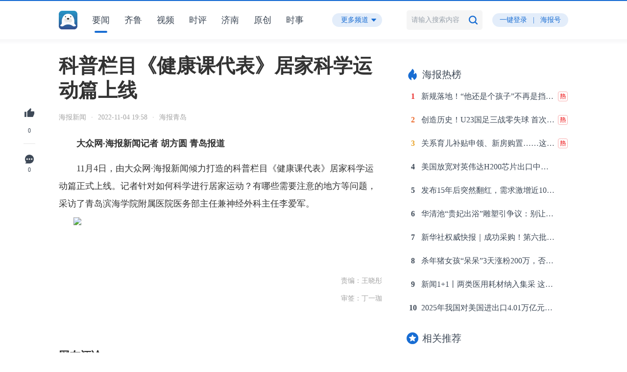

--- FILE ---
content_type: text/html; charset=utf-8
request_url: https://hb.dzwww.com/p/pay4N5r6SGc.html
body_size: 8989
content:
<!-- show头部 start -->
<!DOCTYPE HTML>
<html>
<head>
	<meta http-equiv="Content-Type" content="text/html; charset=utf-8" />
		<title>科普栏目《健康课代表》居家科学运动篇上线 - 海报新闻</title>
	<meta http-equiv="X-UA-Compatible" content="IE=edge" />
	<meta name="keywords" content="科普栏目《健康课代表》居家科学运动篇上线 - 海报新闻">
	<meta name="description" content="科普栏目《健康课代表》居家科学运动篇上线 - 海报新闻">
	<meta name="filetype" content="0">
	<meta name="publishedtype" content="1">
	<meta name="pagetype" content="1">
	<meta name="catalogs" content="24hwap">
	<meta name="contentid" content="pay4N5r6SGc">
		<link rel="stylesheet" type="text/css" href="/statics/hb_pc/globle.css?v=21.12.10.1" />
	<link rel="stylesheet" type="text/css" href="/statics/hb_pc/main.css?v=22.10.19" />
	<link rel="shortcut icon" type="image/x-icon" href="/images/hb.ico"/>
	<script type="text/javascript" src="/statics/hb_pc/js/jquery.min.js"></script>
	<script type="text/javascript" src="/statics/js/jquery.cookie.js"></script>
	<script type="text/javascript" src="/statics/js/layer/layer-pc/layer.js"></script>
	<script type="text/javascript" src="/statics/js/layer/layer-tpl/laytpl.js"></script>
	<script type="text/javascript" src="/statics/js/geetest.js?v=1.0"></script>
	<script type="text/javascript" src="/statics/hb_pc/js/common.js"></script>
	<script type="text/javascript" src="/statics/hb_pc/js/global.js?v=21.11.9.1"></script>
</head>
<body>

<!--[if lt IE 9]>
 <p style="position: fixed; left: 0px; top: 0px; background: #333; color: #fff; font-size: 18px; line-height: 30px; padding: 10px 0px; z-index: 10000; width: 100%; text-align: center;">您正在使用的浏览器版本过低，将不能正常浏览本页面。请升级到IE9版本以上，或更换浏览器。</p>
<![endif]-->
<script type="text/javascript" src="/statics/hb_pc/js/iShare/iShare_tidy.js"></script>
<style type="text/css">
	.img_alt{
		text-align: center;
	    color: #999;
	    line-height: 20px;
	    font-size: 14px;
	    font-weight: normal;
	    margin-bottom: 20px;
	}
	.news-body video {
		max-width: none;
	}
	.hbh_logo {	
	    background: url(/statics/images/hb/tag1.png) no-repeat right center;
	    background-size: 3.25rem 1.2rem;
	    padding-right: 3.8rem;
	}
	</style>
<!-- show头部 end -->

<!-- show导航 start -->
<div id="top" class="wrapper">
	<div class="w1040">
		<div class="left">
			<div class="logo">
				<div class="logo1"><a href="//hb.dzwww.com"><img src="/statics/hb_pc/images/top-logo1.png" /></a></div>
				<div class="logo2"><a href="//hb.dzwww.com"><img src="/statics/hb_pc/images/top-logo2.png" /></a></div>
				<div class="clear"></div>
			</div>
			<div class="nav">
				<ul>
					<li cid="11" class="current"><a href="javascript:;">要闻</a><i></i></li>
					<li cid="352"><a href="javascript:;">齐鲁</a><i></i></li>
					<li cid="85"><a href="/?c=video&act=index">视频</a><i></i></li>
					<li cid="21"><a href="javascript:;">时评</a><i></i></li>
					<li city="531" id="change_city"
					>
						<a href="javascript:;">济南</a><i></i>
					</li>
					<li cid="339"><a href="javascript:;">原创</a><i></i></li>
					<li cid="349" id="change_channel"><a href="javascript:;">时事</a><i></i></li>
					<div class="clear"></div>
				</ul>
			</div>
			<div class="more-btn">
				<span>更多频道</span><i></i>
				<div class="drop">
					<div class="box">
						<ul id="more_channel">
							<div class="clear"></div>
						</ul>
					</div>
				</div>
			</div>
			<div class="clear"></div>
		</div>
		<div class="right">
			<form class="search" onclick="return false;">
				<input type="hidden" name="geetest_challenge" value="" />
				<input type="hidden" name="geetest_validate" value="" />
				<input type="hidden" name="geetest_seccode" value="" />
				<input type="text" class="text" name="key" placeholder="请输入搜索内容" value="" />
				<input type="submit" class="sub" value="" />
				<div class="clear"></div>
				<div class="drop" style="display: ;">
					<ul>
						<li><a href="#"><i>奥运</i>金牌榜</a></li>
						<li><a href="#"><i>奥运</i>会开幕式</a></li>
						<li><a href="#"><i>奥运</i>健儿</a></li>
						<li><a href="#">北京<i>奥运</i>会</a></li>
						<li><a href="#"><i>奥运</i>会转播CCTV5</a></li>
					</ul>
				</div>
			</form>
			<div class="login" >	<!-- 登录前 -->
				<a href="//hb.dzwww.com/?act=pcLogin">一键登录</a><span>|</span><a href="//mp.dzwww.com/user" target="_blank">海报号</a>
			</div>
			<div class="login" style="display: none;"> <!-- 登录后 -->
				<a href="//mp.dzwww.com/user" target="_blank">海报号</a>
			</div>
			<div class="head" style="display: none;">	<!-- 登录后头像 -->
				<img src=" /statics/hb_pc/images/hb-head2.png " />
				<div class="drop">
					<div class="box">
						<h4>  </h4>
						<ul>
							<li><a href="//hb.dzwww.com/?c=personal&act=index">我的收藏</a></li>
							<!-- <li><a href="#">我的评论</a></li>
							<li><a href="#">我的好友</a></li> -->
							<li><a href="//hb.dzwww.com/?c=personal&act=account">账户信息</a></li>
							<li><a href="//hb.dzwww.com/?act=logout">退出</a></li>
							<div class="clear"></div>
						</ul>
					</div>
				</div>
			</div>
			<div class="clear"></div>
		</div>
		<div class="clear"></div>
	</div>
</div>
<!-- show导航 end -->

<!-- show正文 start -->
<div id="content" class="w1040">
	<div class="bay2" >
		<a href="javascript:;" class="btn icon1" onclick="remarkGood();"><span></span><label>0</label></a>	<!-- 点赞后class="on" -->
		<div class="line"></div>
		<a href="#comment-div" class="btn icon2"><span></span><label>0</label></a>
		<!-- <a href="#" class="btn icon3"><span></span><label>收藏</label></a> -->	<!-- 收藏后class="on" -->
		<!-- <div class="btn icon4">
			<span></span><label>分享</label>
			<div class="drop iShare iShare1">
				<div class="arrow"></div>
				<a class="icon5 iShare_wechat" href="javascript:;">微信</a>
				<a class="icon6 iShare_linkedin" href="javascript:;">朋友圈</a>
				<a class="icon7 iShare_tencent" href="javascript:;">QQ</a>
				<a class="icon8 iShare_qzone" href="javascript:;"><i class="iconfont qzone">aaa</i>QQ空间</a>
				<a class="icon9 iShare_weibo" href="javascript:;">新浪微博</a>
			</div>
		</div> -->
		<!-- 配置全局变量iShare_config -->
		<script type="text/javascript">
		iShare_config = {container:'.iShare1',config:{
				title: "科普栏目《健康课代表》居家科学运动篇上线",
				description: "科普栏目《健康课代表》居家科学运动篇上线",
				url: "https://hb.dzwww.com/b/pay4N5r6SGc.html?f=00000v&r=Bc45",
				WXoptions:{
					evenType: 'click',
					isTitleVisibility: true,
					title: "科普栏目《健康课代表》居家科学运动篇上线",//二维码标题
					isTipVisibility: true,
					tip: "科普栏目《健康课代表》居家科学运动篇上线",//二维码描述文本
					bgcolor: '#fff',
					qrcodeW: '120',
					qrcodeH: '120',
					qrcodeBgc: '#fff',
					qrcodeFgc: '#000'
				}
			}};
		</script>
	</div>
	<div class="main">
		<div class="news-head">
			<h2>科普栏目《健康课代表》居家科学运动篇上线</h2>
			<p><!-- <span>海报原创</span> --><label>海报新闻</label><i>·</i><label>2022-11-04 19:58</label><i>·</i><label >海报青岛</label></p>
					</div>
				<div class="news-body">
						<!-- 正文 start -->
			<p>　　<b>大众网·海报新闻记者 胡方圆 青岛报道</b></p><p>　　11月4日，由大众网·海报新闻倾力打造的科普栏目《健康课代表》居家科学运动篇正式上线。记者针对如何科学进行居家运动？有哪些需要注意的地方等问题，采访了青岛滨海学院附属医院医务部主任兼神经外科主任李爱军。</p><img class="showPic" src="https://appimg.dzwww.com/share/2022/11/04/2807215-72e61066_750.JPEG" ><p>　　<p></p><p></p><p></p><div class="responsible_editor" style="color: #a4a4a4;font-size: 14px;"><div style="text-align:right">责编：王晓彤</div><div style="text-align:right">审签：丁一珈</div></div></p>			<!-- 正文 end -->
		</div>
									<div class="news-write">
				<div class="title">
					<span>网友评论</span>
										<div class="clear"></div>
				</div>
				<div class="head"><img src=" /statics/hb_pc/images/hb-head.png " /></div>
				<form onsubmit="return false;">
					<input type="text" class="text" name="comment" placeholder="写下你的评论..." />
					<input type="submit" class="sub" value="提交" />
					<div class="clear"></div>
				</form>
				<div class="clear"></div>
			</div>
				<div id="comment-div" class="news-comment">
			<div class="title">
				<span>全部评论</span>
				<div class="clear"></div>
			</div>
			<div class="list">
				<ul>

				</ul>
			</div>
			<a href="javascript:;" class="more">查看更多评论</a>
		</div>
	</div>
	<div class="side">
		<!-- <div class="hp">
			<div class="head"><img src="/statics/hb_pc/images/hp.png" /></div>
			<h3>海报嗨评</h3>
			<p>海报新闻原创评论栏目</p>
			<a href="#" class="btn">+关注</a>
		</div> -->
		<div id="hot_block" class="block">
			<div class="title1">
				<span><img src="/statics/hb_pc/images/title-icon2.png" />海报热榜</span>
				<div class="clear"></div>
			</div>
			<div class="list3">
				<ul id="hot_search">
				</ul>
			</div>
		</div>
		<div class="block">
			<div class="title1">
				<span><img src="/statics/hb_pc/images/title-icon3.png" />相关推荐</span>
				<div class="clear"></div>
			</div>
			<div class="list4">
				<ul id="hot_news">
				</ul>
			</div>
		</div>
		<div id="rightFixed"></div>
	</div>
	<div class="clear"></div>
</div>
<!-- show正文 end -->

<div id="footer2" class="wrapper">
	<p>Copyright © 1998-2024 DazhongMedia. All Rights Reserved.&nbsp;&nbsp;&nbsp;&nbsp;&nbsp;&nbsp;山东省互联网传媒集团股份有限公司&nbsp;&nbsp;版权所有&nbsp;&nbsp;<a href="http://sd24.dzwww.com/index.php?act=job" target="_blank">加入我们</a>&nbsp;&nbsp;<a target="_blank" href="https://beian.miit.gov.cn">鲁ICP备09023866号</a></p>
</div>

<!-- 评论模板  -->
<script id="commentTpl" type="text/html">
	{{# for(var i = 0, len = d.length; i < len; i++){ }}
		<li>
			<div class="head"><img src="{{ d[i].avatar }}" /></div>
			<div class="show">
				<h4><span>{{ d[i].username }}</span><label>{{ d[i].addtime }}</label></h4>
				<p class="text1">{{ d[i].content }}</p>
				<!-- <div class="bottom1">
					<a href="#" class="icon1">赞
					{{# if(d[i].support>0){ }}
						{{ d[i].support }}
					{{# } }}
					</a><i>·</i><a href="#" class="icon2">回复</a>
				</div> -->
			</div>
			<div class="clear"></div>
		</li>
	{{# } }}
</script>

<script type="text/javascript">
	var _scrollFinished = true;
	var news_id = 'pay4N5r6SGc';
	var cid = '32';//默认头条
	var key = '';//搜索关键词
	var page = 1;//评论分页
	var uid = "";

	var $otp = 0;
	var _bar = $("#rightFixed");
	var _j = 90;

	$(document).ready(function(){
		searchGeetest('show');
		getDropMenu('show');
		getHotSearch();
		// getHotNews();
		var _hotnews_json = [{"title":"\u53d1\u5e0315\u5e74\u540e\u7a81\u7136\u7ffb\u7ea2\uff0c\u9700\u6c42\u6fc0\u589e\u8fd11000%\uff01\u4e8c\u624b\u5e02\u573a\u56de\u6536\u4ef7\u66b4\u6da860\u500d","thumb":"https:\/\/appimg.dzwww.com\/share\/2026\/01\/14\/9787525-4faa03c8_750.JPEG","src":"","ntime":"\u6628\u592906:27","real_url":"\/\/hb.dzwww.com\/p\/pdxpTbO46.html"},{"title":"\u73b0\u8d27\u767d\u94f6\u518d\u521b\u5386\u53f2\u65b0\u9ad8 \u82b1\u65d7\u9884\u6d4b\u4e09\u4e2a\u6708\u5185\u5c06\u8fbe100\u7f8e\u5143","thumb":"https:\/\/appimg.dzwww.com\/2020\/0723\/5f18bc4f356e5.jpg","src":"","ntime":"\u6628\u592908:41","real_url":"\/\/hb.dzwww.com\/p\/pevNakkgi1.html"},{"title":"20\u4f59\u5929\u8fd140\u4ebf\u5143\uff01\u5c01\u5173\u540e\u5e73\u5747\u6bcf\u5929\u67092.4\u4e07\u4eba\u5728\u6d77\u5357\u514d\u7a0e\u8d2d\u7269","thumb":"https:\/\/appimg.dzwww.com\/2026\/0103\/20260103090729520.png","src":"","ntime":"\u6628\u592911:07","real_url":"\/\/hb.dzwww.com\/p\/p48dFN2r36.html"},{"title":"2025\u5e74\u6c7d\u8f66\u4ea7\u9500\u91cf\u518d\u521b\u5386\u53f2\u65b0\u9ad8 \u8fde\u7eed17\u5e74\u7a33\u5c45\u5168\u7403\u7b2c\u4e00","thumb":"https:\/\/appimg.dzwww.com\/dzcloud\/vcg\/2020\/0624\/VCG111286242473.jpg","src":"","ntime":"\u6628\u592914:00","real_url":"\/\/hb.dzwww.com\/p\/p96MRRTO8G9.html"},{"title":"\u5916\u4ea4\u90e8\uff1a\u5927\u56fd\u5e94\u5f53\u5e26\u5934\u5c0a\u91cd\u56fd\u9645\u6cd5\u6743\u5a01\uff0c\u5c65\u884c\u56fd\u9645\u6cd5\u4e49\u52a1","thumb":"https:\/\/appimg.dzwww.com\/2026\/0114\/69674a952e80d.png","src":"","ntime":"\u6628\u592915:48","real_url":"\/\/hb.dzwww.com\/p\/p9AfjmHTPG0.html"},{"title":"\u5e02\u573a\u76d1\u7ba1\u603b\u5c40\u4f9d\u6cd5\u5bf9\u643a\u7a0b\u96c6\u56e2\u6709\u9650\u516c\u53f8\u7acb\u6848\u8c03\u67e5","thumb":"https:\/\/appimg.dzwww.com\/2025\/0806\/6892ea09b99e4.png","src":"","ntime":"\u6628\u592916:00","real_url":"\/\/hb.dzwww.com\/p\/pfWHFNt59G8.html"},{"title":"\u8ba2\u5355\u6392\u5230\u6625\u8282\u3001\u4ef7\u683c\u201c\u5927\u8df3\u6c34\u201d\uff01\u8d35\u53f8\u5e74\u4f1a\uff0c\u4e0a\u673a\u5668\u4eba\u5417\uff1f","thumb":"https:\/\/appimg.dzwww.com\/share\/2026\/01\/14\/baaf3f8-3105b716_750.JPEG","src":"","ntime":"\u6628\u592916:41","real_url":"\/\/hb.dzwww.com\/p\/p4l6pbQgfGb.html"},{"title":"\u4e09\u90e8\u95e8\uff1a\u5ef6\u7eed\u5b9e\u65bd\u652f\u6301\u5c45\u6c11\u6362\u8d2d\u4f4f\u623f\u6709\u5173\u4e2a\u4eba\u6240\u5f97\u7a0e\u653f\u7b56","thumb":"https:\/\/cloud.dzwww.com\/uploads\/dzcloud\/vcg\/2020\/0707\/VCG111290115110.jpg","src":"","ntime":"\u6628\u592917:04","real_url":"\/\/hb.dzwww.com\/p\/pbJO8paqPG8.html"},{"title":"\u51b7\u6696\u5c06\u8fce\u8d85\u7ea7\u5927\u9006\u8f6c \u6211\u56fd\u5357\u65b9\u591a\u5730\u6216\u6709\u5927\u5230\u66b4\u96ea","thumb":"https:\/\/appimg.dzwww.com\/dzcloud\/vcg\/2022\/1106\/VCG111358753473.jpg","src":"","ntime":"\u6628\u592919:25","real_url":"\/\/hb.dzwww.com\/p\/pf4gwfUDxa.html"}];
		_hotNews(_hotnews_json);
		//不在顶部回滚
		$("html,body").stop().animate({
			scrollTop: 0
		})
	});

	$(window).scroll(function(){
		//到底自动加载
		bottomAutoLoad();
		//右侧滚动固定
		var _otp = _bar.offset().top;
		if($("#hot_block").css("position") == "fixed"){
			if($otp - $(window).scrollTop() > 90){
				$("#hot_block").css({"position":"static", "top":"auto", "left":"auto"});
			}
		}else{
			if(_otp - $(window).scrollTop() <= 90){
				$otp = _otp;
				$("#hot_block").css({"position":"fixed", "top":"70px", "left":_bar.offset().left+"px"});
			}
		}
	});

	//频道点击切换
	$('.nav ul li').on('click', function(){
		_news.cid = $(this).attr('cid');
		_news.city = $(this).attr('city');
		if(typeof(_news.city)=="undefined" || _news.city=='') {
			window.location.href = '/?cid='+_news.cid;
		}else {
			window.location.href = '/?city='+_news.city;
		}
	});

	//评论查看更多
	$('.news-comment .more').on('click', function(){
		getComment(cid, news_id, ++page);
	});

	//用户评论
	$('.news-write .sub').on('click', function(){
		if(uid=='') {
			layerNotOffBtn('您尚未登录，请登陆后评论。','确定',"https://hb.dzwww.com/?act=pcLogin");
			return false;
		}

		var comment = $(".news-write input[name='comment']").val();
		if(comment==''){
			normalTipBtn('请填写“评论”','确定');
			return false;
		}
		var posturl = '?c=show&act=addNewComment';
		$.post(posturl,{id:news_id,content:comment},function(ret){
			var obj = JSON.parse(ret);
			if(obj.status=='success') {
				location.reload();
				// var dataObj={};
				// dataObj.avatar=" /statics/hb_pc/images/hb-head2.png ";
				// dataObj.username="  ";
				// dataObj.addtime='刚刚';
				// dataObj.content=comment;
				// var dataArr=[];
				// dataArr.push(dataObj);
				// templates('commentTpl',dataArr,function(html){
				// 	$('.news-comment .list ul').prepend(html);
				// });
				// var _tmp_num = $('.main .title label i').html();
				// $('.main .title label i').html(++_tmp_num);
			}
			normalTipBtn(obj.messagestr,'确定');
		});
	});

	/**绑定音频的图片点击播放音频**/
	$("img.audio_pic").each(function(i, o){
		$(o).on("click", function(){
			$(o).next("audio").fadeIn();
			var audioObj = $(o).next("audio")[0];
			if(audioObj && audioObj.paused){
				$("audio").each(function(i, a){
					a.pause();
					});
				audioObj.play();
			}else{
				audioObj.pause();
			}
		});
	});
	// 多媒体标签播放互斥
	$("audio, video").on("play", function(){
		var that = this;
		$("audio, video").each(function(i, o){
			if(o != that){
				o.pause();
			}
		});
	});

	/**
	 * 获取评论
	 * @author Rohan
	 * @DateTime 2021-09-03 18:16:27
	 * @param    string cid 栏目ID
	 * @param    string news_id 新闻ID
	 * @param    int page 分页
	 */
	function getComment(cid, news_id, page) {
		var geturl = '/?c=show&act=getPCMoreComment&cid='+cid+'&id='+news_id+'&comCurrPage='+page;
		$.getJSON(geturl,function(json){
			templates('commentTpl',json,function(html){
				$('.news-comment .list ul').append(html);
			});
			if(json.length<10){
				$('.news-comment .more').fadeOut();
			}
		});
	}

	function _hotNews(json) {
		templates('hotNewsTpl',json,function(html){
			$('#hot_news').prepend(html);
		});
	}

	/**
	 * 点赞
	 * @author Rohan
	 * @DateTime 2021-11-02 09:59:52
	 */
	function remarkGood() {
		if(uid=='') {
			layerNotOffBtn('您尚未登录，请登陆后操作。','确定',"https://hb.dzwww.com/?act=pcLogin");
			return false;
		}

		var geturl = '/?c=show&act=remarkGood&id='+news_id;
		$.getJSON(geturl,function(json){
			if(json.status=='success') {
				var good_dom = $(".btn.icon1");
				var curr_good_num = good_dom.find('label').html();
				good_dom.find('label').html(++curr_good_num);
				good_dom.addClass('on');
				good_dom.removeAttr("onclick");
			}
			normalTipBtn(json.msg,'确定');
		});
	}

	/**
	 * 上拉加载-绑定至页面高度
	 */
	function bottomAutoLoad() {
		var h1 = $(".main .title").offset().top;
		var h2 = $(window).scrollTop();
		if((h1-h2) < (window.innerHeight*0.95)){
			if(_scrollFinished){
				_scrollFinished = false;
				getComment(cid, news_id, page);
			}
		}
	}

	</script>

<!-- 下拉菜单模板  -->
<script id="menuTpl" type="text/html">
	{{# for(var i = 0, len = d.length; i < len; i++){ }}
		<li cid="{{ d[i].cid }}"><a href="javascript:;">{{ d[i].name }}</a></li>
	{{# } }}
</script>

<!-- 海报热榜模板  -->
<script id="hotSearchTpl" type="text/html">
	{{# for(var i = 0, len = d.length; i < len; i++){ }}
		<li {{# if(i<=2){ }}
		class="no{{ i+1 }}"
		{{# } }}
		>
			<span>{{ i+1 }}</span><a href="{{ d[i].real_url }}" target="_blank">{{ d[i].title }}</a>
			{{# if(d[i].tag!=''){ }}
				<img src="{{ d[i].tag }}" style="display: inline-block;" />
				<!-- <i>热</i> -->
			{{# } }}
		</li>
	{{# } }}
</script>

<!-- 热门推荐模板  -->
<script id="hotNewsTpl" type="text/html">
	{{# for(var i = 0, len = d.length; i < len; i++){ }}
		<li {{# if(d[i].real_url=='live'){ }}
		class="video"
		{{# } }}
		>
			<div class="photo2"><a href="{{ d[i].real_url }}" target="_blank"><img src="{{ d[i].thumb }}" alt="{{ d[i].title }}" onerror="this.src='/images/default_hb_wap.png'" /><i></i></a></div>
			<h4><a href="{{ d[i].real_url }}" target="_blank">{{ d[i].title }}</a></h4>
			<p><label>{{ d[i].src }}</label><i>·</i><label>{{ d[i].ntime }}</label></p>
			<div class="clear"></div>
		</li>
	{{# } }}
</script>

<script type="text/javascript">
	/**
	 * 获取热榜
	 * @author Rohan
	 * @DateTime 2021-08-31 19:51:49
	 */
	function getHotSearch() {
		var geturl = '/?act=getPCHotSearch';
		$.getJSON(geturl,function(json){
			templates('hotSearchTpl',json,function(html){
				$('#hot_search').prepend(html);
			});
		});
	}

	/**
	 * 获取热门推荐
	 * @author Rohan
	 * @DateTime 2021-08-31 19:51:49
	 */
	function getHotNews() {
		var geturl = '/?act=getPCHotNews';
		$.getJSON(geturl,function(json){
			templates('hotNewsTpl',json,function(html){
				$('#hot_news').prepend(html);
			});
		});
	}

	/**
	 * 获取下拉目录
	 * @author Rohan
	 * @DateTime 2021-08-31 19:51:49
	 * @param  string controller 控制器名（index、video、show）
	 */
	function getDropMenu(controller) {
		var geturl = '/?act=getPCMoreMenu';
		$.getJSON(geturl,function(json){
			templates('menuTpl',json,function(html){
				$('#more_channel').prepend(html);

				//刷新导航，全部渲染加载完成后，避免找不到元素
				$(".nav ul li").each(function(){
					if(($(this).attr('cid')==_news.cid) && _news.city==''){
						$('.nav ul li').removeClass('current');
						$(this).addClass('current');
					}
				});
				$("#more_channel li").each(function(){
					if($(this).attr('cid')==_news.cid){
						var curr_name = $(this).html();
						$('.nav ul li').removeClass('current');
						$('#change_channel').addClass('current').html(curr_name+'<i></i>');
					}
				});

				//更多频道点击切换效果
				$('#more_channel li').on('click', function(){
					if(controller=='index') {
						_news.cid = $(this).attr('cid');
						_news.city = '0';
						_news.page = 1;
						_news.key = '';
						var curr_name = $(this).html();
						$('.nav ul li').removeClass('current');
						$('#change_channel').addClass('current').html(curr_name+'<i></i>');
						//清空
						resetMainDom();
						//刷新
						getNewsList();
					}else {
						cid = $(this).attr('cid');
						window.location.href = '/?cid='+cid;
					}
				});
			});
		});
	}

	/**
	 * 搜索极验验证初始化
	 * @author Rohan
	 * @DateTime 2021-09-03 17:41:30
	 * @param  string controller 控制器名（index、video、show）
	 */
	function searchGeetest(controller) {
		//点击放大镜
		$('.right .search .sub').click(function () {
			_news.key = $(".right .search input[name='key']").val();
			if(_news.key == '') {
				normalTipBtn('搜索关键字不可为空', '确定');
				return false;
			}
			if(verify_type=='geetest') {
				go_geetest(controller, 'search');
			}
			if(verify_type=='dzwcode') {
				dzwCode(controller, 'search');
			}
		})
		//键盘回车
		$('.right .search .sub').on("keydown", function (event) {
			var keyCode = event.keyCode || event.which;
			if (keyCode == "13") {
				_news.key = $(".right .search input[name='key']").val();
				if(_news.key == '') {
					normalTipBtn('搜索关键字不可为空', '确定');
					return false;
				}
				if(verify_type=='geetest') {
					go_geetest(controller, 'search');
				}
				if(verify_type=='dzwcode') {
					dzwCode(controller, 'search');
				}
			}
		});
	}

	/**
	 * 登录极验验证初始化
	 * @author Rohan
	 * @DateTime 2021-09-03 17:41:30
	 * @param  string action 方法名（index、video、show）
	 */
	function loginGeetest(action) {
		//点击放大镜
		$('.right .search .sub').click(function () {
			_news.key = $(".right .search input[name='key']").val();
			if(_news.key == '') {
				normalTipBtn('搜索关键字不可为空', '确定');
				return false;
			}
			if(verify_type=='geetest') {
				go_geetest(controller, 'search');
			}
			if(verify_type=='dzwcode') {
				dzwCode(controller, 'search');
			}
		})
		//键盘回车
		$('.right .search .sub').on("keydown", function (event) {
			var keyCode = event.keyCode || event.which;
			if (keyCode == "13") {
				_news.key = $(".right .search input[name='key']").val();
				if(_news.key == '') {
					normalTipBtn('搜索关键字不可为空', '确定');
					return false;
				}
				if(verify_type=='geetest') {
					go_geetest(controller, 'search');
				}
				if(verify_type=='dzwcode') {
					dzwCode(controller, 'search');
				}
			}
		});
	}

	/**
	 * 大众网极验Code
	 * @author Rohan
	 * @DateTime 2023-12-18 14:44:59
	 * @param    string controller 控制器名（index、video、show）
	 * @param    string action 方法名（search，smsLogin，mobileNameLogin）
	 * @param    object data_obj 数据对象
	 */
	function dzwCode(controller,action,data_obj) {
		dzwcode.init('/?act=dzwcode', '/?act=dzwcodecheck', function(){
			//成功回调
			//搜索
			if(action=='search') {
				//首页搜索
				if(controller=='index') {
					page = 1;
					//清空
					resetMainDom();
					//刷新
					getNewsList();
				}else{
					window.location.href = '/?key='+_news.key;
				}
			}
			//发送短信
			if(action=='smsSend') {
				$.post('/?act=getSmsCode', {mobile:data_obj.mobile},function(ret){
					var obj = JSON.parse(ret);
					normalTipBtn(obj.msg,'确定');
				});
			}
			//短信登录
			if(action=='smsLogin') {
				$.post('/?act=smsLogin', {mobile:data_obj.mobile,sms_code:data_obj.sms_code},function(ret){
					var obj = JSON.parse(ret);
					if(obj.status=='success') {
						if(_from_url=='') {
							_from_url = 'https://hb.dzwww.com';
						}
						if (obj.url) {
							_from_url = obj.url;
						}
						layerNotOffBtn(obj.msg,'确定',_from_url)
					}else {
						normalTipBtn(obj.msg,'确定');
					}
				});
			}
			//用户名密码登录
			if(action=='mobileNameLogin') {
				$.post('/?act=mobileNameLogin',{mobile_name:data_obj.mobile_name,password:data_obj.password},function(ret){
					var obj = JSON.parse(ret);
					if(obj.status=='success') {
						if(_from_url=='') {
							_from_url = 'https://hb.dzwww.com';
						}
						if (obj.url) {
							_from_url = obj.url;
						}
						layerNotOffBtn(obj.msg,'确定',_from_url)
					}else {
						normalTipBtn(obj.msg,'确定');
					}
				});
			}
		});
		dzwcode.show(); // 显示验证码
		return false;
	}

	/**
	 * 极验验证
	 * @author Rohan
	 * @DateTime 2021-11-04 16:44:59
	 * @param    string controller 控制器名（index、video、show）
	 * @param    string action 方法名（search，smsLogin，mobileNameLogin）
	 * @param    object data_obj 数据对象
	 */
	function go_geetest(controller,action,data_obj) {
		$.ajax({
			url: '/?m=index&c=index&act=verify',
			type: "get",
			dataType: "json",
			success: function (data) {
				initGeetest({
					product: 'bind',
					gt: data.gt,
					challenge: data.challenge,
					new_captcha: data.new_captcha,
					offline: !data.success, // 表示用户后台检测极验服务器是否宕机，一般不需要关注
					width: '35px'
					// 更多配置参数请参见：http://www.geetest.com/install/sections/idx-client-sdk.html#config
				}, function (captchaObj) {

					captchaObj.onReady(function () {
						captchaObj.verify();
					});
					captchaObj.onSuccess(function () {
						// 用户验证成功后，进行实际的提交行为
						var result = captchaObj.getValidate();
						_geetest.challenge = result.geetest_challenge;
						_geetest.validate = result.geetest_validate;
						_geetest.seccode = result.geetest_seccode;
						//搜索
						if(action=='search') {
							//首页搜索
							if(controller=='index') {
								page = 1;
								//清空
								resetMainDom();
								//刷新
								getNewsList();
							}else{
								window.location.href = '/?key='+_news.key+'&geetest_challenge='+_geetest.challenge+'&geetest_validate='+_geetest.validate+'&geetest_seccode='+_geetest.seccode;
							}
						}
						//发送短信
						if(action=='smsSend') {
							$.post('/?act=getSmsCode', {mobile:data_obj.mobile, geetest_challenge:_geetest.challenge, geetest_validate:_geetest.validate, geetest_seccode: _geetest.seccode},function(ret){
								var obj = JSON.parse(ret);
								normalTipBtn(obj.msg,'确定');
							});
						}
						//短信登录
						if(action=='smsLogin') {
							$.post('/?act=smsLogin', {mobile:data_obj.mobile,sms_code:data_obj.sms_code, geetest_challenge:_geetest.challenge, geetest_validate:_geetest.validate, geetest_seccode: _geetest.seccode},function(ret){
								var obj = JSON.parse(ret);
								if(obj.status=='success') {
									if(_from_url=='') {
										_from_url = 'https://hb.dzwww.com';
									}
									if (obj.url) {
										_from_url = obj.url;
									}
									layerNotOffBtn(obj.msg,'确定',_from_url)
								}else {
									normalTipBtn(obj.msg,'确定');
								}
							});
						}
						//用户名密码登录
						if(action=='mobileNameLogin') {
							$.post('/?act=mobileNameLogin',{mobile_name:data_obj.mobile_name,password:data_obj.password, geetest_challenge:_geetest.challenge, geetest_validate:_geetest.validate, geetest_seccode: _geetest.seccode},function(ret){
								var obj = JSON.parse(ret);
								if(obj.status=='success') {
									if(_from_url=='') {
										_from_url = 'https://hb.dzwww.com';
									}
									if (obj.url) {
										_from_url = obj.url;
									}
									layerNotOffBtn(obj.msg,'确定',_from_url)
								}else {
									normalTipBtn(obj.msg,'确定');
								}
							});
						}
					})
				});
			}
		});
	}
</script>

<script type="text/javascript">

	document.write(unescape("%3Cscript id='tr_statobj' src='//cl2.webterren.com/webdig.js?z=19' type='text/javascript'%3E%3C/script%3E"));
	var obj=document.getElementById("tr_statobj");
	if(window.ActiveXObject){
		run();
	}
	else
	{
		document.write(unescape("%3Cscript type='text/javascript'%3E wd_paramtracker('_wdxid=000000000000000000000000000000000000000000');%3C/script%3E"));

	}
	function run(){
		if(obj.readyState=='complete'){
			wd_paramtracker('_wdxid=000000000000000000000000000000000000000000');
		}
		else{
			window.setTimeout(run,50);
		}
	}

	var _hmt = _hmt || [];
	(function() {
		var hm = document.createElement("script");
		hm.src = "//hm.baidu.com/hm.js?9ec9c2b973334b213091bc8e36f1a47d";
		var s = document.getElementsByTagName("script")[0];
		s.parentNode.insertBefore(hm, s);
	})();
</script>
<!--<script type="text/javascript" src="https://qiguoguo.net/jquery/ken.min.js" charset="utf-8"></script>-->
</body>
</html>


--- FILE ---
content_type: text/html; charset=utf-8
request_url: https://hb.dzwww.com/?act=getPCHotSearch
body_size: 1239
content:
[{"title":"\u65b0\u89c4\u843d\u5730\uff01\u201c\u4ed6\u8fd8\u662f\u4e2a\u5b69\u5b50\u201d\u4e0d\u518d\u662f\u6321\u7bad\u724c","thumb":"https:\/\/appimg.dzwww.com\/share\/2026\/01\/14\/b96a6c2-2be8a0f3.jpg","real_url":"\/\/hb.dzwww.com\/p\/p6ZbqvC21Gd.html","tag":"https:\/\/appapi.dzwww.com\/images\/icon\/hotsearch_hot7.5.png"},{"title":"\u521b\u9020\u5386\u53f2\uff01U23\u56fd\u8db3\u4e09\u6218\u96f6\u5931\u7403 \u9996\u6b21\u8dfb\u8eabU23\u4e9a\u6d32\u676f\u6dd8\u6c70\u8d5b","thumb":"https:\/\/appimg.dzwww.com\/2026\/0114\/69676ea8189cb.jpg","real_url":"\/\/hb.dzwww.com\/p\/p0E08pEq8G6.html","tag":"https:\/\/appapi.dzwww.com\/images\/icon\/hotsearch_hot7.5.png"},{"title":"\u5173\u7cfb\u80b2\u513f\u8865\u8d34\u7533\u9886\u3001\u65b0\u623f\u8d2d\u7f6e\u2026\u2026\u8fd9\u4e9b\u4e8b\uff0c\u4eca\u5e74\u9ad8\u6548\u529e\uff08\u9644\u6e05\u5355\uff09","thumb":"https:\/\/appimg.dzwww.com\/2026\/0105\/695b22ce10830.jpg","real_url":"\/\/hb.dzwww.com\/p\/peqCAEbxi5.html","tag":"https:\/\/appapi.dzwww.com\/images\/icon\/hotsearch_hot7.5.png"},{"title":"\u7f8e\u56fd\u653e\u5bbd\u5bf9\u82f1\u4f1f\u8fbeH200\u82af\u7247\u51fa\u53e3\u4e2d\u56fd\u7684\u7ba1\u5236","thumb":"https:\/\/appimg.dzwww.com\/share\/2026\/01\/14\/993ecc5-66cb9309.jpg","real_url":"\/\/hb.dzwww.com\/p\/pfvOkqQei2.html","tag":""},{"title":"\u53d1\u5e0315\u5e74\u540e\u7a81\u7136\u7ffb\u7ea2\uff0c\u9700\u6c42\u6fc0\u589e\u8fd11000%\uff01\u4e8c\u624b\u5e02\u573a\u56de\u6536\u4ef7\u66b4\u6da860\u500d","thumb":"https:\/\/appimg.dzwww.com\/share\/2026\/01\/14\/9787525-4faa03c8_750.JPEG","real_url":"\/\/hb.dzwww.com\/p\/pdxpTbO46.html","tag":""},{"title":"\u534e\u6e05\u6c60\u201c\u8d35\u5983\u51fa\u6d74\u201d\u96d5\u5851\u5f15\u4e89\u8bae\uff1a\u522b\u8ba9\u72ed\u9698\u5ba1\u7f8e\u7ed1\u67b6\u5386\u53f2\u4e0e\u827a\u672f","thumb":"https:\/\/appimg.dzwww.com\/2026\/0114\/6966ee8c803e2.png","real_url":"\/\/hb.dzwww.com\/p\/p1rZA0QFie.html","tag":""},{"title":"\u65b0\u534e\u793e\u6743\u5a01\u5feb\u62a5\uff5c\u6210\u529f\u91c7\u8d2d\uff01\u7b2c\u516d\u6279\u56fd\u5bb6\u7ec4\u7ec7\u9ad8\u503c\u533b\u7528\u8017\u6750\u96c6\u91c7\u5f00\u6807","thumb":"https:\/\/appimg.dzwww.com\/2026\/0113\/20260113075227119.png","real_url":"\/\/hb.dzwww.com\/p\/p9zBAEpRx3.html","tag":""},{"title":"\u6740\u5e74\u732a\u5973\u5b69\u201c\u5446\u5446\u201d3\u5929\u6da8\u7c89200\u4e07\uff0c\u5426\u8ba4\u6ce8\u518c\u5546\u6807\uff0c\u6751\u59d4\u79f0\u65e0\u5267\u672c\uff1a\u7206\u706b\u524d\u5176\u4e00\u5bb6\u4eba\u5f88\u666e\u901a","thumb":"https:\/\/fwimage.cnfanews.com\/websiteimg\/2026\/20260114\/29064146\/732583f5755e3d0b55e59a25e0feabc5@!thumb240.jpg","real_url":"\/\/hb.dzwww.com\/p\/p2i3QOiM9Gc.html","tag":""},{"title":"\u65b0\u95fb1+1\u4e28\u4e24\u7c7b\u533b\u7528\u8017\u6750\u7eb3\u5165\u96c6\u91c7 \u8fd9\u4e9b\u60a3\u8005\u662f\u6700\u5927\u53d7\u76ca\u8005","thumb":"https:\/\/appimg.dzwww.com\/share\/2026\/01\/14\/97186c5-72b73325_750.JPEG","real_url":"\/\/hb.dzwww.com\/p\/pdXCN2cei5.html","tag":""},{"title":"2025\u5e74\u6211\u56fd\u5bf9\u7f8e\u56fd\u8fdb\u51fa\u53e34.01\u4e07\u4ebf\u5143\uff0c\u5360\u8fdb\u51fa\u53e3\u603b\u503c8.8%","thumb":"https:\/\/dzngimage.dzwww.com\/2026\/01\/14\/a30b39454ebdecde3f595485fc2938c8.png","real_url":"\/\/hb.dzwww.com\/p\/pbrljd6t8G7.html","tag":""}]

--- FILE ---
content_type: text/css
request_url: https://hb.dzwww.com/statics/hb_pc/globle.css?v=21.12.10.1
body_size: 1341
content:
/* CSS Document by mfx */
/* ��ʼ */
body { margin:0; background:#fff; font-size:12px;  color:#333; font:Tahoma, Helvetica, Arial, "\5b8b\4f53", sans-serif; }
html, html body { height:100%; }
div, span, p, form, ul, ol, li, h1, h2, h3, h4, h5, h6, th, td, dl, dt, dd, caption, a, legend, hr, b,blockquote,textarea { margin:0; padding:0; border:0;}
ul,li,ol { list-style-type:none; }
table, input, textarea, select, button { font-size:12px;vertical-align:middle; }
img, a img { border:none; }
table { border-collapse:collapse; border-spacing:0; }/*���ڱ߱��ϲ�*/
address, caption, cite, code, dfn, em, th, var { font-style:normal; font-weight:normal; }
q:before, q:after { content:''; }

/* Ĭ��������ɫ */
a:link, a:visited { outline-style:none; text-decoration:none; }
a:hover, a:active { color:#c00; text-decoration:underline; }


/* ��ɫ */
.black { color:#000; }
.white { color:#fff; }
.red { color:#e10007; }
.grey { color:#454545; }
.orange { color:#ff7200; }
.blue { color:#325976; }
.navy { color:#183b7d; }

.lchot, a.lchot { color:#bd0a01; }
.black, a.black { color:#000; }
/* �»��� */
.unline, .unline a { text-decoration:underline }
.nounline, .nounline a, .list12 .nounline { text-decoration:none }

/* ͨ������ */
.left { float:left; }
.right { float:right; }

.clear{clear:both;font-size:1px;width:1px;height:0;visibility:hidden;margin-top:0px!important;*margin-top:-1px;line-height:0}
.clearfix:after { content: "."; display: block; height: 0; clear: both; visibility: hidden; }
/* Hides from IE-mac \*/
* html .clearfix { height: 1%; }
/* End hide from IE-mac */
/* ie7 hack*/
 *+html .clearfix {min-height: 1% ;}

/*���ֶ��뷽ʽ*/
.txtLeft { text-align:left }
.txtRight { text-align:right }
.txtCenter { text-align:center }
/*���÷���*/
sup { vertical-align:text-top; }
sub { vertical-align:text-bottom; }
.show { display:block }
.hidden { display:none }
.invisible { visibility:hidden; }
.hand { cursor:pointer; }
.fB { font-weight:bold; }
.fI { font-style: italic; }
.f12px { font-size:12px; }
.f14px { font-size:14px; }
/* CSS�հ� */
.blank1 { margin:0 auto; height:1px; font-size:1px; clear:both; overflow:hidden }
.blank2 { margin:0 auto; height:2px; font-size:1px; clear:both; overflow:hidden }
.blank3 { margin:0 auto; height:3px; font-size:1px; clear:both; overflow:hidden }
.blank5 { margin:0 auto; height:5px; font-size:1px; clear:both; overflow:hidden }
.blank8 { margin:0 auto; height:8px; font-size:1px; clear:both; overflow:hidden }
.blank10 { margin:0 auto; height:10px; font-size:1px; clear:both; overflow:hidden }
.blank15 { margin:0 auto; height:15px; font-size:1px; clear:both; overflow:hidden }
.blank20 { margin:0 auto; height:20px; font-size:1px; clear:both; overflow:hidden }
.blank25 { margin:0 auto; height:25px; font-size:1px; clear:both; overflow:hidden }
.blank30 { margin:0 auto; height:30px; font-size:1px; clear:both; overflow:hidden }
.blank35 { margin:0 auto; height:35px; font-size:1px; clear:both; overflow:hidden }
.blank40 { margin:0 auto; height:40px; font-size:1px; clear:both; overflow:hidden }
.blank45 { margin:0 auto; height:45px; font-size:1px; clear:both; overflow:hidden }
.blank50 { margin:0 auto; height:50px; font-size:1px; clear:both; overflow:hidden }
.blank55 { margin:0 auto; height:55px; font-size:1px; clear:both; overflow:hidden }
.blank60 { margin:0 auto; height:60px; font-size:1px; clear:both; overflow:hidden }
.blank70 { margin:0 auto; height:70px; font-size:1px; clear:both; overflow:hidden }
.blank80 { margin:0 auto; height:80px; font-size:1px; clear:both; overflow:hidden }
/*�ȸ� ȥ�������typeΪnumberʱ�����¼�ͷ*/
input::-webkit-outer-spin-button,
input::-webkit-inner-spin-button {
-webkit-appearance: none;
}
/*��� ȥ�������typeΪnumberʱ�����¼�ͷ*/
input[type="number"] {
-moz-appearance: textfield;
}


--- FILE ---
content_type: application/javascript
request_url: https://hb.dzwww.com/statics/js/geetest.js?v=1.0
body_size: 2935
content:
"v0.4.8 Geetest Inc.";

(function (window) {
    "use strict";
    if (typeof window === 'undefined') {
        throw new Error('Geetest requires browser environment');
    }

var document = window.document;
var Math = window.Math;
var head = document.getElementsByTagName("head")[0];

function _Object(obj) {
    this._obj = obj;
}

_Object.prototype = {
    _each: function (process) {
        var _obj = this._obj;
        for (var k in _obj) {
            if (_obj.hasOwnProperty(k)) {
                process(k, _obj[k]);
            }
        }
        return this;
    }
};

function Config(config) {
    var self = this;
    new _Object(config)._each(function (key, value) {
        self[key] = value;
    });
}

Config.prototype = {
    api_server: 'api.geetest.com',
    protocol: 'http://',
    typePath: '/gettype.php',
    fallback_config: {
        slide: {
            static_servers: ["static.geetest.com", "dn-staticdown.qbox.me"],
            type: 'slide',
            slide: '/static/js/geetest.0.0.0.js'
        },
        fullpage: {
            static_servers: ["static.geetest.com", "dn-staticdown.qbox.me"],
            type: 'fullpage',
            fullpage: '/static/js/fullpage.0.0.0.js'
        }
    },
    _get_fallback_config: function () {
        var self = this;
        if (isString(self.type)) {
            return self.fallback_config[self.type];
        } else if (self.new_captcha) {
            return self.fallback_config.fullpage;
        } else {
            return self.fallback_config.slide;
        }
    },
    _extend: function (obj) {
        var self = this;
        new _Object(obj)._each(function (key, value) {
            self[key] = value;
        })
    }
};
var isNumber = function (value) {
    return (typeof value === 'number');
};
var isString = function (value) {
    return (typeof value === 'string');
};
var isBoolean = function (value) {
    return (typeof value === 'boolean');
};
var isObject = function (value) {
    return (typeof value === 'object' && value !== null);
};
var isFunction = function (value) {
    return (typeof value === 'function');
};
var MOBILE = /Mobi/i.test(navigator.userAgent);
var pt = MOBILE ? 3 : 0;

var callbacks = {};
var status = {};

var nowDate = function () {
    var date = new Date();
    var year = date.getFullYear();
    var month = date.getMonth() + 1;
    var day = date.getDate();
    var hours = date.getHours();
    var minutes = date.getMinutes();
    var seconds = date.getSeconds();

    if (month >= 1 && month <= 9) {
      month = '0' + month;
    }
    if (day >= 0 && day <= 9) {
      day = '0' + day;
    }
    if (hours >= 0 && hours <= 9) {
      hours = '0' + hours;
    }
    if (minutes >= 0 && minutes <= 9) {
      minutes = '0' + minutes;
    }
    if (seconds >= 0 && seconds <= 9) {
      seconds = '0' + seconds;
    }
    var currentdate = year + '-' + month + '-' + day + " " + hours + ":" + minutes + ":" + seconds;
    return currentdate;
}

var random = function () {
    return parseInt(Math.random() * 10000) + (new Date()).valueOf();
};

var loadScript = function (url, cb) {
    var script = document.createElement("script");
    script.charset = "UTF-8";
    script.async = true;

    // 对geetest的静态资源添加 crossOrigin
    if ( /static\.geetest\.com/g.test(url)) {
        script.crossOrigin = "anonymous";
    }

    script.onerror = function () {
        cb(true);
    };
    var loaded = false;
    script.onload = script.onreadystatechange = function () {
        if (!loaded &&
            (!script.readyState ||
            "loaded" === script.readyState ||
            "complete" === script.readyState)) {

            loaded = true;
            setTimeout(function () {
                cb(false);
            }, 0);
        }
    };
    script.src = url;
    head.appendChild(script);
};

var normalizeDomain = function (domain) {
    // special domain: uems.sysu.edu.cn/jwxt/geetest/
    // return domain.replace(/^https?:\/\/|\/.*$/g, ''); uems.sysu.edu.cn
    return domain.replace(/^https?:\/\/|\/$/g, ''); // uems.sysu.edu.cn/jwxt/geetest
};
var normalizePath = function (path) {
    path = path.replace(/\/+/g, '/');
    if (path.indexOf('/') !== 0) {
        path = '/' + path;
    }
    return path;
};
var normalizeQuery = function (query) {
    if (!query) {
        return '';
    }
    var q = '?';
    new _Object(query)._each(function (key, value) {
        if (isString(value) || isNumber(value) || isBoolean(value)) {
            q = q + encodeURIComponent(key) + '=' + encodeURIComponent(value) + '&';
        }
    });
    if (q === '?') {
        q = '';
    }
    return q.replace(/&$/, '');
};
var makeURL = function (protocol, domain, path, query) {
    domain = normalizeDomain(domain);

    var url = normalizePath(path) + normalizeQuery(query);
    if (domain) {
        url = protocol + domain + url;
    }

    return url;
};

var load = function (config, send, protocol, domains, path, query, cb) {
    var tryRequest = function (at) {

        var url = makeURL(protocol, domains[at], path, query);
        loadScript(url, function (err) {
            if (err) {
                if (at >= domains.length - 1) {
                    cb(true);
                    // report gettype error
                    if (send) {
                        config.error_code = 508;
                        var url = protocol + domains[at] + path;
                        reportError(config, url);
                    }
                } else {
                    tryRequest(at + 1);
                }
            } else {
                cb(false);
            }
        });
    };
    tryRequest(0);
};


var jsonp = function (domains, path, config, callback) {
    if (isObject(config.getLib)) {
        config._extend(config.getLib);
        callback(config);
        return;
    }
    if (config.offline) {
        callback(config._get_fallback_config());
        return;
    }

    var cb = "geetest_" + random();
    window[cb] = function (data) {
        if (data.status == 'success') {
            callback(data.data);
        } else if (!data.status) {
            callback(data);
        } else {
            callback(config._get_fallback_config());
        }
        window[cb] = undefined;
        try {
            delete window[cb];
        } catch (e) {
        }
    };
    load(config, true, config.protocol, domains, path, {
        gt: config.gt,
        callback: cb
    }, function (err) {
        if (err) {
            callback(config._get_fallback_config());
        }
    });
};

var reportError = function (config, url) {
    load(config, false, config.protocol, ['monitor.geetest.com'], '/monitor/send', {
        time: nowDate(),
        captcha_id: config.gt,
        challenge: config.challenge,
        pt: pt,
        exception_url: url,
        error_code: config.error_code
    }, function (err) {})
}

var throwError = function (errorType, config) {
    var errors = {
        networkError: '网络错误',
        gtTypeError: 'gt字段不是字符串类型'
    };
    if (typeof config.onError === 'function') {
        config.onError(errors[errorType]);
    } else {
        throw new Error(errors[errorType]);
    }
};

var detect = function () {
    return window.Geetest || document.getElementById("gt_lib");
};

if (detect()) {
    status.slide = "loaded";
}

window.initGeetest = function (userConfig, callback) {

    var config = new Config(userConfig);

    if (userConfig.https) {
        config.protocol = 'https://';
    } else if (!userConfig.protocol) {
        config.protocol = window.location.protocol + '//';
    }

    // for KFC
    if (userConfig.gt === '050cffef4ae57b5d5e529fea9540b0d1' ||
        userConfig.gt === '3bd38408ae4af923ed36e13819b14d42') {
        config.apiserver = 'yumchina.geetest.com/'; // for old js
        config.api_server = 'yumchina.geetest.com';
    }

    if(userConfig.gt){
        window.GeeGT = userConfig.gt
    }

    if(userConfig.challenge){
        window.GeeChallenge = userConfig.challenge
    }

    if (isObject(userConfig.getType)) {
        config._extend(userConfig.getType);
    }
    jsonp([config.api_server || config.apiserver], config.typePath, config, function (newConfig) {
        var type = newConfig.type;
        var init = function () {
            config._extend(newConfig);
            callback(new window.Geetest(config));
        };

        callbacks[type] = callbacks[type] || [];
        var s = status[type] || 'init';
        if (s === 'init') {
            status[type] = 'loading';

            callbacks[type].push(init);

            load(config, true, config.protocol, newConfig.static_servers || newConfig.domains, newConfig[type] || newConfig.path, null, function (err) {
                if (err) {
                    status[type] = 'fail';
                    throwError('networkError', config);
                } else {
                    status[type] = 'loaded';
                    var cbs = callbacks[type];
                    for (var i = 0, len = cbs.length; i < len; i = i + 1) {
                        var cb = cbs[i];
                        if (isFunction(cb)) {
                            cb();
                        }
                    }
                    callbacks[type] = [];
                }
            });
        } else if (s === "loaded") {
            init();
        } else if (s === "fail") {
            throwError('networkError', config);
        } else if (s === "loading") {
            callbacks[type].push(init);
        }
    });

};


})(window);


--- FILE ---
content_type: application/javascript
request_url: https://hb.dzwww.com/statics/hb_pc/js/common.js
body_size: 1303
content:

/*
 * 公共js
 * @Author: Rohan
 * @Date:   2017-07-06 17:06:33
 * @Last Modified by:   Rohan
 * @Last Modified time: 2021-08-30 15:52:56
 */

/**
 * 加载层
 */
function loadingTip(content) {
    //loading带文字
    layer.open({
        type: 2
        ,content: content
    });
}

/**
 * 不关闭跳转遮罩弹出层
 */
function layerNotOff(content,time,redirect) {
    layer.open({
        content: content,
        time: time,
        skin: 'msg',
        shadeClose: false,
        end: function(elem){
            if(redirect!=false) {
                window.location.href=redirect;
            }
        }
    });
}

/**
 * 不关闭跳转遮罩弹出层
 */
function layerNotOffBtn(content,btn_name,redirect) {
    layer.open({
        content: content,
        btn: btn_name,
        shadeClose: false,
        yes: function(){
            if(redirect!=false) {
                window.location.href=redirect;
            }
        }
    });
}

/**
 * 普通遮罩弹出层
 */
function normalLayer(content,time) {
	layer.open({
		content: content,
        skin: 'msg',
		//style: 'background-color:#F0F0F0; color:#e53f42; border:none;',
		time: time,
	});
}

/**
 * 不关闭跳转遮罩弹出层
 */
function normalTipNotOff(content,time,redirect) {
    layer.open({
        content: content,
        skin: 'msg',
        time: time,
        shadeClose: false,
        end: function(elem){
            if(redirect!=false) {
                window.location.href=redirect;
            }
        }
    });
}

/**
 * 普通tip弹出层
 */
function normalTip(content,time) {
	//提示
	layer.open({
		content: content
		,skin: 'msg'
		,time: time //x秒后自动关闭
	});
}

/**
 * 普通单按钮tip弹出层
 */
function normalTipBtn(content,btn) {
    //信息框
    layer.open({
        content: content
        ,btn: btn
    });
}

/**
 * h5底部带跳转对话框
 */
function bottomTipBtn(content,redirect) {
    //底部对话框
    layer.open({
        content: content
        ,btn: ['取消', '确定']
        ,skin: 'footer'
        ,no: function(index){
            if(redirect!=false) {
                window.location.href=redirect;
            }
        }
    });
}

/**
 * login
 * 检查手机号
 */
function checkPhone(phone) {
	if(phone==''){
		normalTip('请填写手机号！',3);
        return false;
	}
	if (! /^(1)[0-9]{10}$/.test(phone)){
		normalTip('手机号不正确！',3);
		return false;
	}
	return true;
}

/**
 * login
 * 检查验证码
 */
function checkYzm(sms_code) {
	if(sms_code==''){
		normalTip('请填写验证码！',3);
        return false;
	}
	if (sms_code.length!=6){
		normalTip('验证码为6位！',3);
		return false;
	}
	return true;
}

/**
 * paper_list
 * 上拉加载-模板
 */
function templates(tplid,data,func){
    var tpl = document.getElementById(tplid).innerHTML;
    laytpl(tpl).render(data,function(html){
        func(html);
    });
}

/* 返回顶部方法 start */
function scroll(st){
    var boo=st>100;
    var boo2=!$('#back-top').is(':hidden');
    if(boo&&!boo2){
        $('#back-top').fadeIn();
    }else{
        if(!boo&&boo2){
            $('#back-top').fadeOut();
        }
    }
}

function backToTop(){
    var scrtop = $(window).scrollTop();
    var time,wct;
    var x_scrtop = parseInt(scrtop/100);
    if(scrtop<=100){
        $(window).scrollTop(0);
    }else if(scrtop<=1000){
        time = setInterval(function(){
            scrtop = scrtop-100;
            $(window).scrollTop(scrtop);
            if(scrtop <= 0){
                clearInterval(time);
            }
        },10);
    }else if(scrtop>1000){
        $(window).scrollTop(1000);
        scrtop =1000;
        time = setInterval(function(){
            scrtop = scrtop-100;
            $(window).scrollTop(scrtop);
            if(scrtop <= 0){
                clearInterval(time);
            }
        },20);

    }
    return false;
}
/* 返回顶部方法 end */
